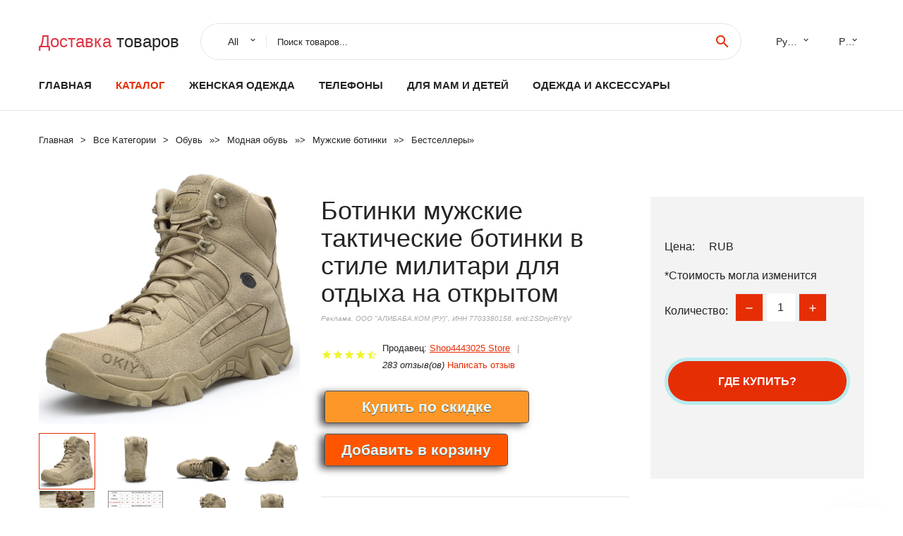

--- FILE ---
content_type: text/html; charset=utf-8
request_url: https://aliexmall.ru/gid_4588832951151480.html
body_size: 12779
content:
  
<!DOCTYPE html>
<html lang="ru">
  <head>
    <title>Ботинки мужские тактические ботинки в стиле милитари для отдыха на открытом</title>
    <meta name="description" content="Название брендаYRRFUOTНомер моделиMen&#x27;s work shoesВозрастная категорияВзрослыеТип товараСапоги и ботинкиТип рисункаСплошнойПокройСоответствует размеру, берите свой обычный размерСезонВесна / осеньМодные элементыВ">
    <meta name="keywords" content="заказать, цена, отзывы, купить, Ботинки,мужские,тактические,ботинки,в,стиле,милитари,для,отдыха,на,открытом, алиэкспресс, фото"/>
    <link rel="canonical" href="//aliexmall.ru/gid_4588832951151480.html"/>
    <meta property="og:url" content="//aliexmall.ru/gid_4588832951151480.html" />
    <meta property="og:title" content="Ботинки мужские тактические ботинки в стиле милитари для отдыха на открытом" />
    <meta property="og:description" content="Название брендаYRRFUOTНомер моделиMen&#x27;s work shoesВозрастная категорияВзрослыеТип товараСапоги и ботинкиТип рисункаСплошнойПокройСоответствует размеру, берите свой обычный размерСезонВесна / осеньМодные элементыВ" />
    <meta property="og:image" content="//ae04.alicdn.com/kf/HTB1p1DiXsfrK1Rjy1Xdq6yemFXad.jpg" />
    <meta charset="utf-8">
    <meta name="viewport" content="width=device-width, height=device-height, initial-scale=1.0">
    <meta http-equiv="X-UA-Compatible" content="IE=edge">
    <link rel="icon" href="/favicon.ico" type="image/x-icon">
    <link rel="dns-prefetch" href="https://1lc.ru/"/>
    <link rel="preload" href="https://aliexshop.ru/alistyle/fonts/materialdesignicons-webfont.woff2?v=1.4.57" as="font" type="font/woff2" crossorigin>
    <link rel="preload" href="https://aliexshop.ru/alistyle/fonts/MaterialIcons-Regular.woff2" as="font" type="font/woff2" crossorigin>
    <link rel="preload" href="https://aliexshop.ru/alistyle/fonts/fontawesome-webfont.woff2?v=4.7.0" as="font" type="font/woff2" crossorigin>
    <link rel="stylesheet" href="https://aliexshop.ru/alistyle/css/bootstrap.css">
    <link rel="stylesheet" href="https://aliexshop.ru/alistyle/css/style.css">
    <link rel="stylesheet" href="https://aliexshop.ru/alistyle/css/fonts.css">
    <link type="text/css" rel="stylesheet" href="https://aliexshop.ru/shopurbano/css/button.css">
    <link rel="manifest" href="/manifest.json">
    <meta name="robots" content="noarchive"/>
    <meta name="msapplication-TileColor" content="#E62E04">
    <meta name="theme-color" content="#E62E04">
    <style>.ie-panel{display: none;background: #212121;padding: 10px 0;box-shadow: 3px 3px 5px 0 rgba(0,0,0,.3);clear: both;text-align:center;position: relative;z-index: 1;} html.ie-10 .ie-panel, html.lt-ie-10 .ie-panel {display: block;}</style>
    <meta name="google-play-app" content="app-id=com.searchgoods.lexnext">
    <meta name="referrer" content="strict-origin-when-cross-origin" />
    <script src="/startapp.js"></script> 
    </head>
<body>
  
 
    <!-- <div class="preloader"> 
         <div class="preloader-body"> 
        <div class="cssload-container">
          <div class="cssload-speeding-wheel"></div>
        </div>
       </div> 
     </div>-->
    <div class="aliexpress-page">
      <header class="section page-header">
        <!--RD Navbar-->
        <div class="rd-navbar-wrap">
          <nav class="rd-navbar rd-navbar-classic" data-layout="rd-navbar-fixed" data-sm-layout="rd-navbar-fixed" data-md-layout="rd-navbar-fixed" data-lg-layout="rd-navbar-fixed" data-xl-layout="rd-navbar-static" data-xxl-layout="rd-navbar-static" data-md-device-layout="rd-navbar-fixed" data-lg-device-layout="rd-navbar-fixed" data-xl-device-layout="rd-navbar-static" data-xxl-device-layout="rd-navbar-static" data-lg-stick-up-offset="84px" data-xl-stick-up-offset="84px" data-xxl-stick-up-offset="84px" data-lg-stick-up="true" data-xl-stick-up="true" data-xxl-stick-up="true">
            <div class="rd-navbar-collapse-toggle rd-navbar-fixed-element-1" data-rd-navbar-toggle=".rd-navbar-collapse"><span></span></div>
            <div class="rd-navbar-aside-outer">
              <div class="rd-navbar-aside">
                <!--RD Navbar Brand-->
                <div class="rd-navbar-brand">
             <strong style="color: #4d4d4d !important;">
	            <a class="h5" href="/"><span class="text-danger">Доставка </span><span>товаров</span></a>	          </strong>
                </div>
                <div class="rd-navbar-aside-box rd-navbar-collapse">
                  <!--RD Navbar Search-->
                   <div class="rd-navbar-search">
                    <form class="rd-search search-with-select" action="/" target="_blank" method="POST">
                      <select class="form-input" name="type" data-constraints="@Required">
                        <option>All</option>
                      </select>
                      <div class="form-wrap">
                        <label class="form-label" for="rd-navbar-search-form-input">Поиск товаров...</label>
                        <input class="rd-navbar-search-form-input form-input" id="rd-navbar-search-form-input" type="text" name="search-aliexpress">
                        <div class="rd-search-results-live" id="rd-search-results-live"></div>
                      </div>
                      <button class="rd-search-form-submit material-icons-search" type="submit"></button>
                    </form>
                  </div>
                  <ul class="rd-navbar-selects">
                    <li>
                      <select>
                        <option>Русский</option>
                        <option>English</option>
                        <option>Español</option>
                        <option>Français</option>
                      </select>
                    </li>
                    <li>
                      <select>
                        <option>Руб.</option>
                        <option>USD</option>
                        <option>EUR</option>
                      </select>
                    </li>
                  </ul>
                </div>
              </div>
            </div>
            <div class="rd-navbar-main-outer">
              <div class="rd-navbar-main">
                  <nav itemscope itemtype="http://www.schema.org/SiteNavigationElement">
                <div class="rd-navbar-nav-wrap">
                  <!--RD Navbar Brand-->
                  <div class="rd-navbar-brand">
                    <!--Brand--><strong style="color: #4d4d4d !important;">
	            <a class="h5" href="/"><span class="text-danger">Каталог </span><span>товаров</span></a>	          </strong>
                  </div>
                  <ul itemprop="about" itemscope="" itemtype="http://schema.org/ItemList" class="rd-navbar-nav">
                    <li  itemprop="name" class="rd-nav-item"><a class="rd-nav-link" href="/" itemprop="url">Главная</a>
                    </li>
 
                    <li  itemprop="name" class="rd-nav-item active"><a class="rd-nav-link" href="/all-wholesale-products.html" itemprop="url">Каталог</a>
                    </li>
                     <li itemprop="name" class="rd-nav-item"><a itemprop="url" class="rd-nav-link" href="/listgoods/202001900.html">Женская одежда</a><meta itemprop="name" content="Женская одежда" /></li>
       <li itemprop="name" class="rd-nav-item"><a itemprop="url" class="rd-nav-link" href="/listgoods/202000054.html">Телефоны</a><meta itemprop="name" content="Телефоны" /></li>
       <li itemprop="name" class="rd-nav-item"><a itemprop="url" class="rd-nav-link" href="/listgoods/202000215.html">Для мам и детей</a><meta itemprop="name" content="Для мам и детей" /></li>
       <li itemprop="name" class="rd-nav-item"><a itemprop="url" class="rd-nav-link" href="/listgoods/205780506.html">Одежда и аксессуары</a><meta itemprop="name" content="Одежда и аксессуары" /></li>                   </ul>
                </div>
                </nav>
                <!--RD Navbar Panel-->
                <div class="rd-navbar-panel">
                  <!--RD Navbar Toggle-->
                  <button class="rd-navbar-toggle" data-rd-navbar-toggle=".rd-navbar-nav-wrap"><span></span></button>

                </div>
              </div>
            </div>
          </nav>
        </div>
      </header>
      

<!-- Breadcrumbs-->
      <section class="breadcrumbs">
        <div class="container">
          <ul class="breadcrumbs-path" itemscope itemtype="http://schema.org/BreadcrumbList">
            <li itemprop="itemListElement" itemscope itemtype="http://schema.org/ListItem"><a itemprop="item" href="/"><span itemprop="name">Главная</span></a><meta itemprop="position" content="0" /></li>
            <li itemprop="itemListElement" itemscope itemtype="http://schema.org/ListItem"><a itemprop="item" href="/all-wholesale-products.html"><span itemprop="name">Все Kатегории</span></a><meta itemprop="position" content="1" /></li>
            <li itemprop="itemListElement" itemscope itemtype="http://schema.org/ListItem"><a href="/listgoods/202000037.html" title="Обувь" itemprop="item"><span itemprop="name">Обувь</span></a><meta itemprop="position" content="2"></li>  » <li itemprop="itemListElement" itemscope itemtype="http://schema.org/ListItem"><a href="/listgoods/202061860.html" title="Модная обувь" itemprop="item"><span itemprop="name">Модная обувь</span></a><meta itemprop="position" content="3"></li>  » <li itemprop="itemListElement" itemscope itemtype="http://schema.org/ListItem"><a href="/listgoods/201962034.html" title="Мужские ботинки" itemprop="item"><span itemprop="name">Мужские ботинки</span></a><meta itemprop="position" content="4"></li>  » <li itemprop="itemListElement" itemscope itemtype="http://schema.org/ListItem"><a href="/listgoods/201946056.html" title="Бестселлеры" itemprop="item"><span itemprop="name">Бестселлеры</span></a><meta itemprop="position" content="5"></li>  » 
          </ul>
        </div>
      </section>
  <!-- Single Product-->
      <section class="section product-single-section bg-default" itemscope itemtype="http://schema.org/Product">
        <div class="container">
          <div class="row row-30 align-items-xl-center">
            <div class="col-xl-4 col-lg-5 col-md-8" itemscope itemtype="http://schema.org/ImageObject"> 
              <!-- Slick Carousel-->
              <div class="slick-slider carousel-parent" data-loop="false" data-dots="false" data-swipe="true" data-items="1" data-child="#child-carousel" data-for="#child-carousel" >
                <div class="item"><a title="Ботинки мужские тактические ботинки в стиле милитари для отдыха на открытом" onclick="window.open('/image-zoom-32951151480')" target="_blank" rel="nofollow" class="ui-image-viewer-thumb-frame"><img itemprop="contentUrl" src="//ae04.alicdn.com/kf/HTB1p1DiXsfrK1Rjy1Xdq6yemFXad.jpg" alt="Ботинки мужские тактические ботинки в стиле милитари для отдыха на открытом" width="510" height="523"/></a>
                </div>
                <div class="item"><img src="//ae04.alicdn.com/kf/HTB1p1DiXsfrK1Rjy1Xdq6yemFXad.jpg" alt="Ботинки мужские тактические ботинки в стиле милитари для отдыха на открытом" width="510" height="523" itemprop="image"/></div><div class="item"><img src="//ae04.alicdn.com/kf/HTB1WM2hXtfvK1RjSspoq6zfNpXa9.jpg" alt="Ботинки мужские тактические ботинки в стиле милитари для отдыха на открытом" width="510" height="523" itemprop="image"/></div><div class="item"><img src="//ae04.alicdn.com/kf/HTB1ux_jXsnrK1RjSspkq6yuvXXaN.jpg" alt="Ботинки мужские тактические ботинки в стиле милитари для отдыха на открытом" width="510" height="523" itemprop="image"/></div><div class="item"><img src="//ae04.alicdn.com/kf/HTB1qGfhXEvrK1RjSspcq6zzSXXa6.jpg" alt="Ботинки мужские тактические ботинки в стиле милитари для отдыха на открытом" width="510" height="523" itemprop="image"/></div><div class="item"><img src="//ae04.alicdn.com/kf/HTB1Mx_jXsnrK1RjSspkq6yuvXXae.jpg" alt="Ботинки мужские тактические ботинки в стиле милитари для отдыха на открытом" width="510" height="523" itemprop="image"/></div><div class="item"><img src="//ae04.alicdn.com/kf/HTB11QYhXDHuK1RkSndVq6xVwpXa2.jpg" alt="Ботинки мужские тактические ботинки в стиле милитари для отдыха на открытом" width="510" height="523" itemprop="image"/></div><div class="item"><img src="//ae04.alicdn.com/kf/HTB1p1DiXsfrK1Rjy1Xdq6yemFXad.jpg" alt="Ботинки мужские тактические ботинки в стиле милитари для отдыха на открытом" width="510" height="523" itemprop="image"/></div><div class="item"><img src="//ae04.alicdn.com/kf/HTB1WM2hXtfvK1RjSspoq6zfNpXa9.jpg" alt="Ботинки мужские тактические ботинки в стиле милитари для отдыха на открытом" width="510" height="523" itemprop="image"/></div><div class="item"><img src="//ae04.alicdn.com/kf/HTB1ux_jXsnrK1RjSspkq6yuvXXaN.jpg" alt="Ботинки мужские тактические ботинки в стиле милитари для отдыха на открытом" width="510" height="523" itemprop="image"/></div><div class="item"><img src="//ae04.alicdn.com/kf/HTB1qGfhXEvrK1RjSspcq6zzSXXa6.jpg" alt="Ботинки мужские тактические ботинки в стиле милитари для отдыха на открытом" width="510" height="523" itemprop="image"/></div><div class="item"><img src="//ae04.alicdn.com/kf/HTB1Mx_jXsnrK1RjSspkq6yuvXXae.jpg" alt="Ботинки мужские тактические ботинки в стиле милитари для отдыха на открытом" width="510" height="523" itemprop="image"/></div><div class="item"><img src="//ae04.alicdn.com/kf/HTB11QYhXDHuK1RkSndVq6xVwpXa2.jpg" alt="Ботинки мужские тактические ботинки в стиле милитари для отдыха на открытом" width="510" height="523" itemprop="image"/></div>
             </div>
                
                <div class="slick-slider carousel-child" id="child-carousel" data-for=".carousel-parent" data-loop="false" data-dots="false" data-swipe="true" data-items="4" data-sm-items="4" data-md-items="4" data-lg-items="4" data-xl-items="4" data-xxl-items="4">
                <div class="item"><img src="//ae04.alicdn.com/kf/HTB1p1DiXsfrK1Rjy1Xdq6yemFXad.jpg" alt="Ботинки мужские тактические ботинки в стиле милитари для отдыха на открытом" width="510" height="523" itemprop="image"/></div><div class="item"><img src="//ae04.alicdn.com/kf/HTB1WM2hXtfvK1RjSspoq6zfNpXa9.jpg" alt="Ботинки мужские тактические ботинки в стиле милитари для отдыха на открытом" width="510" height="523" itemprop="image"/></div><div class="item"><img src="//ae04.alicdn.com/kf/HTB1ux_jXsnrK1RjSspkq6yuvXXaN.jpg" alt="Ботинки мужские тактические ботинки в стиле милитари для отдыха на открытом" width="510" height="523" itemprop="image"/></div><div class="item"><img src="//ae04.alicdn.com/kf/HTB1qGfhXEvrK1RjSspcq6zzSXXa6.jpg" alt="Ботинки мужские тактические ботинки в стиле милитари для отдыха на открытом" width="510" height="523" itemprop="image"/></div><div class="item"><img src="//ae04.alicdn.com/kf/HTB1Mx_jXsnrK1RjSspkq6yuvXXae.jpg" alt="Ботинки мужские тактические ботинки в стиле милитари для отдыха на открытом" width="510" height="523" itemprop="image"/></div><div class="item"><img src="//ae04.alicdn.com/kf/HTB11QYhXDHuK1RkSndVq6xVwpXa2.jpg" alt="Ботинки мужские тактические ботинки в стиле милитари для отдыха на открытом" width="510" height="523" itemprop="image"/></div><div class="item"><img src="//ae04.alicdn.com/kf/HTB1p1DiXsfrK1Rjy1Xdq6yemFXad.jpg" alt="Ботинки мужские тактические ботинки в стиле милитари для отдыха на открытом" width="510" height="523" itemprop="image"/></div><div class="item"><img src="//ae04.alicdn.com/kf/HTB1WM2hXtfvK1RjSspoq6zfNpXa9.jpg" alt="Ботинки мужские тактические ботинки в стиле милитари для отдыха на открытом" width="510" height="523" itemprop="image"/></div><div class="item"><img src="//ae04.alicdn.com/kf/HTB1ux_jXsnrK1RjSspkq6yuvXXaN.jpg" alt="Ботинки мужские тактические ботинки в стиле милитари для отдыха на открытом" width="510" height="523" itemprop="image"/></div><div class="item"><img src="//ae04.alicdn.com/kf/HTB1qGfhXEvrK1RjSspcq6zzSXXa6.jpg" alt="Ботинки мужские тактические ботинки в стиле милитари для отдыха на открытом" width="510" height="523" itemprop="image"/></div><div class="item"><img src="//ae04.alicdn.com/kf/HTB1Mx_jXsnrK1RjSspkq6yuvXXae.jpg" alt="Ботинки мужские тактические ботинки в стиле милитари для отдыха на открытом" width="510" height="523" itemprop="image"/></div><div class="item"><img src="//ae04.alicdn.com/kf/HTB11QYhXDHuK1RkSndVq6xVwpXa2.jpg" alt="Ботинки мужские тактические ботинки в стиле милитари для отдыха на открытом" width="510" height="523" itemprop="image"/></div>
                </div>    
            </div>
            <div class="col-xl-8 col-lg-7" itemprop="offers" itemscope itemtype="http://schema.org/Offer"> 
              <div class="row row-30"> 
                <div class="col-xl-7 col-lg-12 col-md-6"> 
                  <h1 itemprop="name" class="h4 product-single-title">Ботинки мужские тактические ботинки в стиле милитари для отдыха на открытом</h1>
                  <span class="erid"></span>
                  <div class="product-rating-wrap">
                    <ul class="product-rating">
                      <li>
                        <div class="icon product-rating-icon material-icons-star"></div>
                      </li>
                      <li>
                        <div class="icon product-rating-icon material-icons-star"></div>
                      </li>
                      <li>
                        <div class="icon product-rating-icon material-icons-star"></div>
                      </li>
                      <li>
                        <div class="icon product-rating-icon material-icons-star"></div>
                      </li>
                      <li>
                        <div class="icon product-rating-icon material-icons-star_half"></div>
                      </li>
                    </ul>
                    <ul class="product-rating-list">
                      <li>Продавец: <u><a href="/seller_store_Shop4443025+Store">Shop4443025 Store</a></u> </li>
                      <li><i>283 отзыв(ов)</i> <a href="#comm">Написать отзыв</a></li>
                    </ul>
                  </div>
  
                  <div class="product-single-size-wrap">
                  <span idx="32951151480" title="Купить"></span>
                  </div>
                  
                  <div class="product-single-share"> 
                    <hr />
                    <a class="new" href=""></a>
                    <br />
                    <div id="888"></div>
                    <script type="text/javascript" src="https://vk.com/js/api/openapi.js?162"></script>
                    <div id="vk_subscribe"></div>
                    <script type="text/javascript">
                    VK.Widgets.Subscribe("vk_subscribe", {soft: 1}, -129528158);
                    </script>
                    <p>Сохраните в закладки:</p> 
 
                    <ul class="product-single-share-list">
                     <div class="ya-share2" data-services="collections,vkontakte,facebook,odnoklassniki,moimir,twitter,whatsapp,skype,telegram" ></div>
                    </ul> </div>
                </div>
                <div class="col-xl-5 col-lg-12 col-md-6">
                  <div class="product-single-cart-box">
                    <div class="product-single-cart-pricing"><span>Цена:</span><span class="h4 product-single-cart-price" itemprop="price"></span><span itemprop="priceCurrency">RUB</span></div>
                    <div class="product-single-cart-saving"><span>*Стоимость могла изменится</span></div>
                    <div class="product-single-cart-quantity">
                      <p>Количество:</p>
                      <div class="stepper-modern">
                        <input type="number" data-zeros="true" value="1" min="1" max="100">
                      </div>
                    </div>
                    <span idv="32951151480" title="Заказать"></span>
                     
                   <ul class="product-single-cart-list">

                    </ul><br />
                     <a class="newuser" href=""></a>
                  </div>
                </div>
              </div>
            </div>
          </div>
          <script type="application/ld+json">
  [{"@context": "https://schema.org/",
  "@type": "Product",
  "name": "Ботинки мужские тактические ботинки в стиле милитари для отдыха на открытом",
  "image": "//ae04.alicdn.com/kf/HTB1p1DiXsfrK1Rjy1Xdq6yemFXad.jpg",
  "brand": "Shop4443025 Store",
    "offers": {
    "@type": "Offer",
    "availability": "https://schema.org/InStock",
    "priceCurrency": "RUB",
    "price": "",
    "url":"//aliexmall.ru/gid_4588832951151480.html"
  },
  "review":[  ]}
     ]
</script>
          <a class="review" href="#"></a>
           <!-- We Recommended-->
     <section class="section section-md bg-default">
        <div class="container">
          <div class="text-center">
            <p class="h4">Новое поступление</p>
          </div>
          <!-- Owl Carousel-->
          <div class="owl-carousel" data-items="1" data-sm-items="2" data-md-items="3" data-xl-items="5" data-xxl-items="6" data-margin="30" data-xxl-margin="40" data-mouse-drag="false" data-loop="false" data-autoplay="false" data-owl="{&quot;dots&quot;:true}">
          <article class="product-classic">
              <div class="product-classic-head">
                <a href="/gid_458881005001607449433.html"><figure class="product-classic-figure"><img class="lazy" data-src="//ae04.alicdn.com/kf/H26821146a16b4860bde8f5e7230a7295D.jpg" alt="Новинка 2021 неразрушаемая обувь Ryder сетчатая защитная мужские легкие кроссовки" width="174" height="199"/>
                </figure></a>
              </div>
              <div class="product-classic-body">
                <h4 style="font-size:1.1em;">Новинка 2021 неразрушаемая обувь Ryder сетчатая защитная мужские легкие кроссовки</h4>
                <div class="product-classic-pricing">
                  <div class="product-classic-price">2099.2</div>
                </div>
              </div>
            </article>
            <article class="product-classic">
              <div class="product-classic-head">
                <a href="/gid_458881005003261287648.html"><figure class="product-classic-figure"><img class="lazy" data-src="//ae04.alicdn.com/kf/H22dbc47d8a7948a18e40eef16206fe52k.jpg" alt="Теплые зимние мужские ботинки замшевые кожаные ботильоны прогулочные" width="174" height="199"/>
                </figure></a>
              </div>
              <div class="product-classic-body">
                <h4 style="font-size:1.1em;">Теплые зимние мужские ботинки замшевые кожаные ботильоны прогулочные</h4>
                <div class="product-classic-pricing">
                  <div class="product-classic-price">2282.4</div>
                </div>
              </div>
            </article>
            <article class="product-classic">
              <div class="product-classic-head">
                <a href="/gid_4588832991395253.html"><figure class="product-classic-figure"><img class="lazy" data-src="//ae04.alicdn.com/kf/HLB12FUwMwHqK1RjSZJnq6zNLpXai.jpg" alt="Легкие дышащие мужские защитные ботинки Рабочая обувь со стальным носком для" width="174" height="199"/>
                </figure></a>
              </div>
              <div class="product-classic-body">
                <h4 style="font-size:1.1em;">Легкие дышащие мужские защитные ботинки Рабочая обувь со стальным носком для</h4>
                <div class="product-classic-pricing">
                  <div class="product-classic-price">2313.6</div>
                </div>
              </div>
            </article>
            <article class="product-classic">
              <div class="product-classic-head">
                <a href="/gid_458881005003864420591.html"><figure class="product-classic-figure"><img class="lazy" data-src="//ae04.alicdn.com/kf/S85e06b1091a9410c96eebe12ed7af7a6E.jpg" alt="Мужские ковбойские ботинки на молнии черные ботильоны в западном стиле модель" width="174" height="199"/>
                </figure></a>
              </div>
              <div class="product-classic-body">
                <h4 style="font-size:1.1em;">Мужские ковбойские ботинки на молнии черные ботильоны в западном стиле модель</h4>
                <div class="product-classic-pricing">
                  <div class="product-classic-price"></div>
                </div>
              </div>
            </article>
            <article class="product-classic">
              <div class="product-classic-head">
                <a href="/gid_4588833055676555.html"><figure class="product-classic-figure"><img class="lazy" data-src="//ae04.alicdn.com/kf/H3fb9a1363da44c3db03703fa93043828u.jpg" alt="Мужские Нескользящие ботинки с нескользящей подошвой из говяжьих сухожилий -" width="174" height="199"/>
                </figure></a>
              </div>
              <div class="product-classic-body">
                <h4 style="font-size:1.1em;">Мужские Нескользящие ботинки с нескользящей подошвой из говяжьих сухожилий -</h4>
                <div class="product-classic-pricing">
                  <div class="product-classic-price"></div>
                </div>
              </div>
            </article>
            <article class="product-classic">
              <div class="product-classic-head">
                <a href="/gid_458881005002958344371.html"><figure class="product-classic-figure"><img class="lazy" data-src="//ae04.alicdn.com/kf/Hea942a58d201499e8d820a9b4808e429D.jpg" alt="Светильник кие дышащие мужские защитные ботинки со стальным носком рабочие" width="174" height="199"/>
                </figure></a>
              </div>
              <div class="product-classic-body">
                <h4 style="font-size:1.1em;">Светильник кие дышащие мужские защитные ботинки со стальным носком рабочие</h4>
                <div class="product-classic-pricing">
                  <div class="product-classic-price"></div>
                </div>
              </div>
            </article>
            <article class="product-classic">
              <div class="product-classic-head">
                <a href="/gid_458881005003198984237.html"><figure class="product-classic-figure"><img class="lazy" data-src="//ae04.alicdn.com/kf/H8f004163ab8240bb88192c4a2d429998G.jpg" alt="Брендовые Дизайнерские мужские ботинки мотоциклетные для вечерние черная обувь" width="174" height="199"/>
                </figure></a>
              </div>
              <div class="product-classic-body">
                <h4 style="font-size:1.1em;">Брендовые Дизайнерские мужские ботинки мотоциклетные для вечерние черная обувь</h4>
                <div class="product-classic-pricing">
                  <div class="product-classic-price"></div>
                </div>
              </div>
            </article>
            <article class="product-classic">
              <div class="product-classic-head">
                <a href="/gid_458881005003556216028.html"><figure class="product-classic-figure"><img class="lazy" data-src="//ae04.alicdn.com/kf/Hf17f939202a347a38575e05f4d774c0bR.jpg" alt="Мужские зимние ботинки на нескользящей подошве черные плюшевые кроссовки размер" width="174" height="199"/>
                </figure></a>
              </div>
              <div class="product-classic-body">
                <h4 style="font-size:1.1em;">Мужские зимние ботинки на нескользящей подошве черные плюшевые кроссовки размер</h4>
                <div class="product-classic-pricing">
                  <div class="product-classic-price">2339.79</div>
                </div>
              </div>
            </article>
            </div>
        </div>
      </section>
       <div class="product-single-overview">
            <p class="h4">Характеристики</p>
            <div itemprop="name"><h3>Ботинки мужские тактические ботинки в стиле милитари для отдыха на открытом</h3></div>

  <h4>История изменения цены</h4><p>*Текущая стоимость  уже могла изменится. Что бы узнать актуальную цену и проверить наличие товара, нажмите "Добавить в корзину"</p>
<script src="https://lyvi.ru/js/highcharts.js"></script>
<!--<script src="https://lyvi.ru/js/highcharts-3d.js"></script>-->
<script src="https://lyvi.ru/js/exporting.js"></script>

<div id="container" class="chart_wrap"></div>

<script type="text/javascript">
// Set up the chart
var chart = new Highcharts.Chart({
    chart: {
        renderTo: 'container',
        type: 'column',
        options3d: {
            enabled: true,
            alpha: 15,
            beta: 15,
            depth: 50,
            viewDistance: 25
        }
    },
    title: {
        text: 'История изменения цен'
    },
    subtitle: {
        text: '*по данным из открытых источников'
    },
    plotOptions: {
        column: {
            depth: 50
        }
    },
    series: [{
        data: [0,0,0,0,0,0,0,0,0,]
    }]
});

function showValues() {
    $('#alpha-value').html(chart.options.chart.options3d.alpha);
    $('#beta-value').html(chart.options.chart.options3d.beta);
    $('#depth-value').html(chart.options.chart.options3d.depth);
}

// Activate the sliders
$('#sliders input').on('input change', function () {
    chart.options.chart.options3d[this.id] = parseFloat(this.value);
    showValues();
    chart.redraw(false);
});

showValues();
</script><div class="table-custom-responsive">
            <table class="table-custom table-custom-striped table-custom-primary">
               <thead>
                <tr>
                  <th>Месяц</th>
                  <th>Минимальная цена</th>
                  <th>Макс. стоимость</th>
                  <th>Цена</th>
                </tr>
              </thead>
                    <tbody><tr>
                   <td>Dec-28-2025</td>
                   <td>0.38 руб.</td>
                   <td>0.22 руб.</td>
                   <td>0 руб.</td>
                   </tr>
                   <tr>
                   <td>Nov-28-2025</td>
                   <td>0.64 руб.</td>
                   <td>0.99 руб.</td>
                   <td>0 руб.</td>
                   </tr>
                   <tr>
                   <td>Oct-28-2025</td>
                   <td>0.83 руб.</td>
                   <td>0.47 руб.</td>
                   <td>0 руб.</td>
                   </tr>
                   <tr>
                   <td>Sep-28-2025</td>
                   <td>0.59 руб.</td>
                   <td>0.98 руб.</td>
                   <td>0 руб.</td>
                   </tr>
                   <tr>
                   <td>Aug-28-2025</td>
                   <td>0.87 руб.</td>
                   <td>0.84 руб.</td>
                   <td>0 руб.</td>
                   </tr>
                   <tr>
                   <td>Jul-28-2025</td>
                   <td>0.25 руб.</td>
                   <td>0.16 руб.</td>
                   <td>0 руб.</td>
                   </tr>
                   <tr>
                   <td>Jun-28-2025</td>
                   <td>0.18 руб.</td>
                   <td>0.43 руб.</td>
                   <td>0 руб.</td>
                   </tr>
                   <tr>
                   <td>May-28-2025</td>
                   <td>0.73 руб.</td>
                   <td>0.3 руб.</td>
                   <td>0 руб.</td>
                   </tr>
                   <tr>
                   <td>Apr-28-2025</td>
                   <td>0.96 руб.</td>
                   <td>0.62 руб.</td>
                   <td>0 руб.</td>
                   </tr>
                    </tbody>
 </table>
</div>
  
               <p class="h5">Описание товара</p>
               
              <div itemprop="description"><center><p><img src="https://ae04.alicdn.com/kf/HTB1p1DiXsfrK1Rjy1Xdq6yemFXad.jpg" alt="Ботинки мужские тактические ботинки в стиле милитари для отдыха на открытом"/><img src="https://ae04.alicdn.com/kf/HTB1WM2hXtfvK1RjSspoq6zfNpXa9.jpg" alt="Ботинки мужские тактические ботинки в стиле милитари для отдыха на открытом"/><img src="https://ae04.alicdn.com/kf/HTB1ux_jXsnrK1RjSspkq6yuvXXaN.jpg" alt="Ботинки мужские тактические ботинки в стиле милитари для отдыха на открытом"/><img src="https://ae04.alicdn.com/kf/HTB1qGfhXEvrK1RjSspcq6zzSXXa6.jpg" alt="Ботинки мужские тактические ботинки в стиле милитари для отдыха на открытом"/><img src="https://ae04.alicdn.com/kf/HTB1Mx_jXsnrK1RjSspkq6yuvXXae.jpg" alt="Ботинки мужские тактические ботинки в стиле милитари для отдыха на открытом"/><img src="https://ae04.alicdn.com/kf/HTB11QYhXDHuK1RkSndVq6xVwpXa2.jpg" alt="Ботинки мужские тактические ботинки в стиле милитари для отдыха на открытом"/><img src="https://ae04.alicdn.com/kf/HTB1p1DiXsfrK1Rjy1Xdq6yemFXad.jpg" alt="Ботинки мужские тактические ботинки в стиле милитари для отдыха на открытом"/><img src="https://ae04.alicdn.com/kf/HTB1WM2hXtfvK1RjSspoq6zfNpXa9.jpg" alt="Ботинки мужские тактические ботинки в стиле милитари для отдыха на открытом"/><img src="https://ae04.alicdn.com/kf/HTB1ux_jXsnrK1RjSspkq6yuvXXaN.jpg" alt="Ботинки мужские тактические ботинки в стиле милитари для отдыха на открытом"/><img src="https://ae04.alicdn.com/kf/HTB1qGfhXEvrK1RjSspcq6zzSXXa6.jpg" alt="Ботинки мужские тактические ботинки в стиле милитари для отдыха на открытом"/><img src="https://ae04.alicdn.com/kf/HTB1Mx_jXsnrK1RjSspkq6yuvXXae.jpg" alt="Ботинки мужские тактические ботинки в стиле милитари для отдыха на открытом"/><img src="https://ae04.alicdn.com/kf/HTB11QYhXDHuK1RkSndVq6xVwpXa2.jpg" alt="Ботинки мужские тактические ботинки в стиле милитари для отдыха на открытом"/></center> <hr /><p><span class="snow-ali-kit_Typography__base__1shggo snow-ali-kit_Typography-Primary__base__1xop0e snow-ali-kit_Typography__sizeTextM__1shggo SnowProductCharacteristics_SnowProductCharacteristicsItem__title__1w7g4">Название бренда</span><span class="snow-ali-kit_Typography__base__1shggo snow-ali-kit_Typography-Primary__base__1xop0e snow-ali-kit_Typography__sizeTextM__1shggo SnowProductCharacteristics_SnowProductCharacteristicsItem__value__1w7g4">YRRFUOT</span><span class="snow-ali-kit_Typography__base__1shggo snow-ali-kit_Typography-Primary__base__1xop0e snow-ali-kit_Typography__sizeTextM__1shggo SnowProductCharacteristics_SnowProductCharacteristicsItem__title__1w7g4">Номер модели</span><span class="snow-ali-kit_Typography__base__1shggo snow-ali-kit_Typography-Primary__base__1xop0e snow-ali-kit_Typography__sizeTextM__1shggo SnowProductCharacteristics_SnowProductCharacteristicsItem__value__1w7g4">Men&#x27;s work shoes</span><span class="snow-ali-kit_Typography__base__1shggo snow-ali-kit_Typography-Primary__base__1xop0e snow-ali-kit_Typography__sizeTextM__1shggo SnowProductCharacteristics_SnowProductCharacteristicsItem__title__1w7g4">Возрастная категория</span><span class="snow-ali-kit_Typography__base__1shggo snow-ali-kit_Typography-Primary__base__1xop0e snow-ali-kit_Typography__sizeTextM__1shggo SnowProductCharacteristics_SnowProductCharacteristicsItem__value__1w7g4">Взрослые</span><span class="snow-ali-kit_Typography__base__1shggo snow-ali-kit_Typography-Primary__base__1xop0e snow-ali-kit_Typography__sizeTextM__1shggo SnowProductCharacteristics_SnowProductCharacteristicsItem__title__1w7g4">Тип товара</span><span class="snow-ali-kit_Typography__base__1shggo snow-ali-kit_Typography-Primary__base__1xop0e snow-ali-kit_Typography__sizeTextM__1shggo SnowProductCharacteristics_SnowProductCharacteristicsItem__value__1w7g4">Сапоги и ботинки</span><span class="snow-ali-kit_Typography__base__1shggo snow-ali-kit_Typography-Primary__base__1xop0e snow-ali-kit_Typography__sizeTextM__1shggo SnowProductCharacteristics_SnowProductCharacteristicsItem__title__1w7g4">Тип рисунка</span><span class="snow-ali-kit_Typography__base__1shggo snow-ali-kit_Typography-Primary__base__1xop0e snow-ali-kit_Typography__sizeTextM__1shggo SnowProductCharacteristics_SnowProductCharacteristicsItem__value__1w7g4">Сплошной</span><span class="snow-ali-kit_Typography__base__1shggo snow-ali-kit_Typography-Primary__base__1xop0e snow-ali-kit_Typography__sizeTextM__1shggo SnowProductCharacteristics_SnowProductCharacteristicsItem__title__1w7g4">Покрой</span><span class="snow-ali-kit_Typography__base__1shggo snow-ali-kit_Typography-Primary__base__1xop0e snow-ali-kit_Typography__sizeTextM__1shggo SnowProductCharacteristics_SnowProductCharacteristicsItem__value__1w7g4">Соответствует размеру, берите свой обычный размер</span><span class="snow-ali-kit_Typography__base__1shggo snow-ali-kit_Typography-Primary__base__1xop0e snow-ali-kit_Typography__sizeTextM__1shggo SnowProductCharacteristics_SnowProductCharacteristicsItem__title__1w7g4">Сезон</span><span class="snow-ali-kit_Typography__base__1shggo snow-ali-kit_Typography-Primary__base__1xop0e snow-ali-kit_Typography__sizeTextM__1shggo SnowProductCharacteristics_SnowProductCharacteristicsItem__value__1w7g4">Весна / осень</span><span class="snow-ali-kit_Typography__base__1shggo snow-ali-kit_Typography-Primary__base__1xop0e snow-ali-kit_Typography__sizeTextM__1shggo SnowProductCharacteristics_SnowProductCharacteristicsItem__title__1w7g4">Модные элементы</span><span class="snow-ali-kit_Typography__base__1shggo snow-ali-kit_Typography-Primary__base__1xop0e snow-ali-kit_Typography__sizeTextM__1shggo SnowProductCharacteristics_SnowProductCharacteristicsItem__value__1w7g4">В римском стиле</span><span class="snow-ali-kit_Typography__base__1shggo snow-ali-kit_Typography-Primary__base__1xop0e snow-ali-kit_Typography__sizeTextM__1shggo SnowProductCharacteristics_SnowProductCharacteristicsItem__title__1w7g4">Материал верха</span><span class="snow-ali-kit_Typography__base__1shggo snow-ali-kit_Typography-Primary__base__1xop0e snow-ali-kit_Typography__sizeTextM__1shggo SnowProductCharacteristics_SnowProductCharacteristicsItem__value__1w7g4">Замша из коровьей кожи</span><span class="snow-ali-kit_Typography__base__1shggo snow-ali-kit_Typography-Primary__base__1xop0e snow-ali-kit_Typography__sizeTextM__1shggo SnowProductCharacteristics_SnowProductCharacteristicsItem__title__1w7g4">Материал стельки</span><span class="snow-ali-kit_Typography__base__1shggo snow-ali-kit_Typography-Primary__base__1xop0e snow-ali-kit_Typography__sizeTextM__1shggo SnowProductCharacteristics_SnowProductCharacteristicsItem__value__1w7g4">Латекс</span><span class="snow-ali-kit_Typography__base__1shggo snow-ali-kit_Typography-Primary__base__1xop0e snow-ali-kit_Typography__sizeTextM__1shggo SnowProductCharacteristics_SnowProductCharacteristicsItem__title__1w7g4">Тип застежки</span><span class="snow-ali-kit_Typography__base__1shggo snow-ali-kit_Typography-Primary__base__1xop0e snow-ali-kit_Typography__sizeTextM__1shggo SnowProductCharacteristics_SnowProductCharacteristicsItem__value__1w7g4">Кружево-up</span><span class="snow-ali-kit_Typography__base__1shggo snow-ali-kit_Typography-Primary__base__1xop0e snow-ali-kit_Typography__sizeTextM__1shggo SnowProductCharacteristics_SnowProductCharacteristicsItem__title__1w7g4">Форма носка</span><span class="snow-ali-kit_Typography__base__1shggo snow-ali-kit_Typography-Primary__base__1xop0e snow-ali-kit_Typography__sizeTextM__1shggo SnowProductCharacteristics_SnowProductCharacteristicsItem__value__1w7g4">Круглый носок</span><span class="snow-ali-kit_Typography__base__1shggo snow-ali-kit_Typography-Primary__base__1xop0e snow-ali-kit_Typography__sizeTextM__1shggo SnowProductCharacteristics_SnowProductCharacteristicsItem__title__1w7g4">Материал подошвы</span><span class="snow-ali-kit_Typography__base__1shggo snow-ali-kit_Typography-Primary__base__1xop0e snow-ali-kit_Typography__sizeTextM__1shggo SnowProductCharacteristics_SnowProductCharacteristicsItem__value__1w7g4">Резина</span><span class="snow-ali-kit_Typography__base__1shggo snow-ali-kit_Typography-Primary__base__1xop0e snow-ali-kit_Typography__sizeTextM__1shggo SnowProductCharacteristics_SnowProductCharacteristicsItem__title__1w7g4">Высота ботинка</span><span class="snow-ali-kit_Typography__base__1shggo snow-ali-kit_Typography-Primary__base__1xop0e snow-ali-kit_Typography__sizeTextM__1shggo SnowProductCharacteristics_SnowProductCharacteristicsItem__value__1w7g4">Щиколотка</span><span class="snow-ali-kit_Typography__base__1shggo snow-ali-kit_Typography-Primary__base__1xop0e snow-ali-kit_Typography__sizeTextM__1shggo SnowProductCharacteristics_SnowProductCharacteristicsItem__title__1w7g4">Тип ботинок</span><span class="snow-ali-kit_Typography__base__1shggo snow-ali-kit_Typography-Primary__base__1xop0e snow-ali-kit_Typography__sizeTextM__1shggo SnowProductCharacteristics_SnowProductCharacteristicsItem__value__1w7g4">Пустынные ботинки</span><span class="snow-ali-kit_Typography__base__1shggo snow-ali-kit_Typography-Primary__base__1xop0e snow-ali-kit_Typography__sizeTextM__1shggo SnowProductCharacteristics_SnowProductCharacteristicsItem__title__1w7g4">Материал подкладки</span><span class="snow-ali-kit_Typography__base__1shggo snow-ali-kit_Typography-Primary__base__1xop0e snow-ali-kit_Typography__sizeTextM__1shggo SnowProductCharacteristics_SnowProductCharacteristicsItem__value__1w7g4">Текстиль</span><span class="snow-ali-kit_Typography__base__1shggo snow-ali-kit_Typography-Primary__base__1xop0e snow-ali-kit_Typography__sizeTextM__1shggo SnowProductCharacteristics_SnowProductCharacteristicsItem__title__1w7g4">Высота каблука</span><span class="snow-ali-kit_Typography__base__1shggo snow-ali-kit_Typography-Primary__base__1xop0e snow-ali-kit_Typography__sizeTextM__1shggo SnowProductCharacteristics_SnowProductCharacteristicsItem__value__1w7g4">Плоский (≤1 см)</span><span class="snow-ali-kit_Typography__base__1shggo snow-ali-kit_Typography-Primary__base__1xop0e snow-ali-kit_Typography__sizeTextM__1shggo SnowProductCharacteristics_SnowProductCharacteristicsItem__title__1w7g4">Ручная работа</span><span class="snow-ali-kit_Typography__base__1shggo snow-ali-kit_Typography-Primary__base__1xop0e snow-ali-kit_Typography__sizeTextM__1shggo SnowProductCharacteristics_SnowProductCharacteristicsItem__value__1w7g4">Да</span><span class="snow-ali-kit_Typography__base__1shggo snow-ali-kit_Typography-Primary__base__1xop0e snow-ali-kit_Typography__sizeTextM__1shggo SnowProductCharacteristics_SnowProductCharacteristicsItem__title__1w7g4">Материал Вала</span><span class="snow-ali-kit_Typography__base__1shggo snow-ali-kit_Typography-Primary__base__1xop0e snow-ali-kit_Typography__sizeTextM__1shggo SnowProductCharacteristics_SnowProductCharacteristicsItem__value__1w7g4">Канвасная лента</span><span class="snow-ali-kit_Typography__base__1shggo snow-ali-kit_Typography-Primary__base__1xop0e snow-ali-kit_Typography__sizeTextM__1shggo SnowProductCharacteristics_SnowProductCharacteristicsItem__title__1w7g4">Единица измерения</span><span class="snow-ali-kit_Typography__base__1shggo snow-ali-kit_Typography-Primary__base__1xop0e snow-ali-kit_Typography__sizeTextM__1shggo SnowProductCharacteristics_SnowProductCharacteristicsItem__value__1w7g4">100000015</span><span class="snow-ali-kit_Typography__base__1shggo snow-ali-kit_Typography-Primary__base__1xop0e snow-ali-kit_Typography__sizeTextM__1shggo SnowProductCharacteristics_SnowProductCharacteristicsItem__title__1w7g4">Метод продаж</span><span class="snow-ali-kit_Typography__base__1shggo snow-ali-kit_Typography-Primary__base__1xop0e snow-ali-kit_Typography__sizeTextM__1shggo SnowProductCharacteristics_SnowProductCharacteristicsItem__value__1w7g4">sell_by_piece</span><span class="snow-ali-kit_Typography__base__1shggo snow-ali-kit_Typography-Primary__base__1xop0e snow-ali-kit_Typography__sizeTextM__1shggo SnowProductCharacteristics_SnowProductCharacteristicsItem__title__1w7g4">Количество</span><span class="snow-ali-kit_Typography__base__1shggo snow-ali-kit_Typography-Primary__base__1xop0e snow-ali-kit_Typography__sizeTextM__1shggo SnowProductCharacteristics_SnowProductCharacteristicsItem__value__1w7g4">1</span><span class="snow-ali-kit_Typography__base__1shggo snow-ali-kit_Typography-Primary__base__1xop0e snow-ali-kit_Typography__sizeTextM__1shggo SnowProductCharacteristics_SnowProductCharacteristicsItem__title__1w7g4">Вес в упаковке</span><span class="snow-ali-kit_Typography__base__1shggo snow-ali-kit_Typography-Primary__base__1xop0e snow-ali-kit_Typography__sizeTextM__1shggo SnowProductCharacteristics_SnowProductCharacteristicsItem__value__1w7g4">1.300</span><span class="snow-ali-kit_Typography__base__1shggo snow-ali-kit_Typography-Primary__base__1xop0e snow-ali-kit_Typography__sizeTextM__1shggo SnowProductCharacteristics_SnowProductCharacteristicsItem__title__1w7g4">Размер в упаковке, Длина, см</span><span class="snow-ali-kit_Typography__base__1shggo snow-ali-kit_Typography-Primary__base__1xop0e snow-ali-kit_Typography__sizeTextM__1shggo SnowProductCharacteristics_SnowProductCharacteristicsItem__value__1w7g4">30</span><span class="snow-ali-kit_Typography__base__1shggo snow-ali-kit_Typography-Primary__base__1xop0e snow-ali-kit_Typography__sizeTextM__1shggo SnowProductCharacteristics_SnowProductCharacteristicsItem__title__1w7g4">Размер в упаковке, Ширина, см</span><span class="snow-ali-kit_Typography__base__1shggo snow-ali-kit_Typography-Primary__base__1xop0e snow-ali-kit_Typography__sizeTextM__1shggo SnowProductCharacteristics_SnowProductCharacteristicsItem__value__1w7g4">20</span><span class="snow-ali-kit_Typography__base__1shggo snow-ali-kit_Typography-Primary__base__1xop0e snow-ali-kit_Typography__sizeTextM__1shggo SnowProductCharacteristics_SnowProductCharacteristicsItem__title__1w7g4">Размер в упаковке, Высота, см</span><span class="snow-ali-kit_Typography__base__1shggo snow-ali-kit_Typography-Primary__base__1xop0e snow-ali-kit_Typography__sizeTextM__1shggo SnowProductCharacteristics_SnowProductCharacteristicsItem__value__1w7g4">10</span><span class="snow-ali-kit_Typography__base__1shggo snow-ali-kit_Typography-Primary__base__1xop0e snow-ali-kit_Typography__sizeTextM__1shggo SnowProductCharacteristics_SnowProductCharacteristicsItem__title__1w7g4">Men&#x27;s work shoes Color</span><span class="snow-ali-kit_Typography__base__1shggo snow-ali-kit_Typography-Primary__base__1xop0e snow-ali-kit_Typography__sizeTextM__1shggo SnowProductCharacteristics_SnowProductCharacteristicsItem__value__1w7g4">Black,Blue,Gray,Red,White</span><span class="snow-ali-kit_Typography__base__1shggo snow-ali-kit_Typography-Primary__base__1xop0e snow-ali-kit_Typography__sizeTextM__1shggo SnowProductCharacteristics_SnowProductCharacteristicsItem__title__1w7g4">Men&#x27;s work shoes Size</span><span class="snow-ali-kit_Typography__base__1shggo snow-ali-kit_Typography-Primary__base__1xop0e snow-ali-kit_Typography__sizeTextM__1shggo SnowProductCharacteristics_SnowProductCharacteristicsItem__value__1w7g4">7,7.5,8,8.5,9,9.5,10,10.5,11,11.5</span><span class="snow-ali-kit_Typography__base__1shggo snow-ali-kit_Typography-Primary__base__1xop0e snow-ali-kit_Typography__sizeTextM__1shggo SnowProductCharacteristics_SnowProductCharacteristicsItem__title__1w7g4">Men&#x27;s work shoes Season</span><span class="snow-ali-kit_Typography__base__1shggo snow-ali-kit_Typography-Primary__base__1xop0e snow-ali-kit_Typography__sizeTextM__1shggo SnowProductCharacteristics_SnowProductCharacteristicsItem__value__1w7g4">Spring/Autumn/Summer</span><span class="snow-ali-kit_Typography__base__1shggo snow-ali-kit_Typography-Primary__base__1xop0e snow-ali-kit_Typography__sizeTextM__1shggo SnowProductCharacteristics_SnowProductCharacteristicsItem__title__1w7g4">Men&#x27;s work shoes 01</span><span class="snow-ali-kit_Typography__base__1shggo snow-ali-kit_Typography-Primary__base__1xop0e snow-ali-kit_Typography__sizeTextM__1shggo SnowProductCharacteristics_SnowProductCharacteristicsItem__value__1w7g4">Camouflage Letter Shoes</span><span class="snow-ali-kit_Typography__base__1shggo snow-ali-kit_Typography-Primary__base__1xop0e snow-ali-kit_Typography__sizeTextM__1shggo SnowProductCharacteristics_SnowProductCharacteristicsItem__title__1w7g4">Men&#x27;s work shoes 02</span><span class="snow-ali-kit_Typography__base__1shggo snow-ali-kit_Typography-Primary__base__1xop0e snow-ali-kit_Typography__sizeTextM__1shggo SnowProductCharacteristics_SnowProductCharacteristicsItem__value__1w7g4">Men Trainers;Trainers For Men</span><span class="snow-ali-kit_Typography__base__1shggo snow-ali-kit_Typography-Primary__base__1xop0e snow-ali-kit_Typography__sizeTextM__1shggo SnowProductCharacteristics_SnowProductCharacteristicsItem__title__1w7g4">Men&#x27;s work shoes 03</span><span class="snow-ali-kit_Typography__base__1shggo snow-ali-kit_Typography-Primary__base__1xop0e snow-ali-kit_Typography__sizeTextM__1shggo SnowProductCharacteristics_SnowProductCharacteristicsItem__value__1w7g4">Mens Casual Shoes;Men Casual Shoes</span><span class="snow-ali-kit_Typography__base__1shggo snow-ali-kit_Typography-Primary__base__1xop0e snow-ali-kit_Typography__sizeTextM__1shggo SnowProductCharacteristics_SnowProductCharacteristicsItem__title__1w7g4">Men&#x27;s work shoes 04</span><span class="snow-ali-kit_Typography__base__1shggo snow-ali-kit_Typography-Primary__base__1xop0e snow-ali-kit_Typography__sizeTextM__1shggo SnowProductCharacteristics_SnowProductCharacteristicsItem__value__1w7g4">Outdoor Shoes;Breathable Shoes</span><span class="snow-ali-kit_Typography__base__1shggo snow-ali-kit_Typography-Primary__base__1xop0e snow-ali-kit_Typography__sizeTextM__1shggo SnowProductCharacteristics_SnowProductCharacteristicsItem__title__1w7g4">Men&#x27;s work shoes 05</span><span class="snow-ali-kit_Typography__base__1shggo snow-ali-kit_Typography-Primary__base__1xop0e snow-ali-kit_Typography__sizeTextM__1shggo SnowProductCharacteristics_SnowProductCharacteristicsItem__value__1w7g4">Tenis Masculino Adulto;Zapatos Hombre Sapatos</span><span class="snow-ali-kit_Typography__base__1shggo snow-ali-kit_Typography-Primary__base__1xop0e snow-ali-kit_Typography__sizeTextM__1shggo SnowProductCharacteristics_SnowProductCharacteristicsItem__title__1w7g4">Men&#x27;s work shoes 06</span><span class="snow-ali-kit_Typography__base__1shggo snow-ali-kit_Typography-Primary__base__1xop0e snow-ali-kit_Typography__sizeTextM__1shggo SnowProductCharacteristics_SnowProductCharacteristicsItem__value__1w7g4">Sneakers Men;Zapatillas;Krasovki</span><span class="snow-ali-kit_Typography__base__1shggo snow-ali-kit_Typography-Primary__base__1xop0e snow-ali-kit_Typography__sizeTextM__1shggo SnowProductCharacteristics_SnowProductCharacteristicsItem__title__1w7g4">Men&#x27;s work shoes 07</span><span class="snow-ali-kit_Typography__base__1shggo snow-ali-kit_Typography-Primary__base__1xop0e snow-ali-kit_Typography__sizeTextM__1shggo SnowProductCharacteristics_SnowProductCharacteristicsItem__value__1w7g4">Chaussure Blanche Homme</span><p class="snow-ali-kit_Typography__base__1shggo snow-ali-kit_Typography__base__1shggo snow-ali-kit_Typography__sizeTextM__1shggo HazeProductDelivery_HazeProductDelivery__typographyM__1y5in">Недоступно в<!-- --> <a class="snow-ali-kit_Typography__link__1shggo snow-ali-kit_Typography__link__1shggo snow-ali-kit_Typography__underline__1shggo snow-ali-kit_Typography__sizeTextM__1shggo HazeProductDelivery_HazeProductDelivery__deliveryTo__1y5in HazeProductDelivery_HazeProductDelivery__typographyM__1y5in">Россия</a></p><h2 class="snow-ali-kit_Typography__base__1shggo snow-ali-kit_Typography-Primary__base__1xop0e snow-ali-kit_Typography__strong__1shggo snow-ali-kit_Typography__sizeHeadingL__1shggo SnowProductContent_SnowProductContent__heading__1dttw">Описание</h2><p style="text-align: left;margin: 0;">

</p>
<p style="text-align: left;">
<span style="color: #e74c3c;"><span style="font-size: 20.0px;">Уважаемый покупатель,</span></span>
</p>
<p style="text-align: left;">
<span style="color: #e74c3c;"><span style="font-size: 20.0px;">Если вы считаете, что стоимость доставки слишком высока, пожалуйста, не сомневайтесь в качестве нашей обуви. Качество нашей обуви действительно хорошее. Мы просто добавляем стоимость изготовления обуви к стоимости доставки, так что это показывает, что обувь дешевая, но стоимость перевозки дорогая. На самом деле, обувь дороже, чем стоимость перевозки.</span></span>
</p>
<p style="text-align: left;">
<span style="color: #e74c3c;"><span style="font-size: 20.0px;">Спасибо за понимание, счастливые покупки</span></span>
</p>
<p style="text-align: left;margin: 0;">
Зимние/Осенние мужские военные тактические ботинки для пустыни, армейские уличные походные ботинки, модная повседневная обувь, водонепроницаемые мужские рабочие армейские ботинки<br />

</p>

<p style="width: 1.0px;height: 0.0px;overflow: hidden;font-size: 0.0px;">

</p>


<table align="left" border="1" cellpadding="0" cellspacing="0" width="787">
<tbody>
<tr>
<td style="width: 173.0px;height: 42.0px;">
<p style="text-align: center;">
<span style="font-size: 20.0px;"><strong>Страна</strong></span>
</p>
</td>
<td colspan="8" style="width: 614.0px;height: 42.0px;">
<p style="text-align: center;">
<span style="font-size: 20.0px;"><strong>Таблица размеров для мужчин и женщин</strong></span>
</p>
</td>
</tr>
<tr>
<td style="width: 173.0px;height: 42.0px;">
<p style="text-align: center;">
<span style="font-size: 20.0px;"><strong>США</strong></span>
</p>
</td>
<td style="width: 63.0px;height: 42.0px;">
<p style="text-align: center;">
<span style="font-size: 14.0px;"><strong>5</strong></span>
</p>
</td>
<td style="width: 78.0px;height: 42.0px;">
<p style="text-align: center;">
<span style="font-size: 14.0px;"><strong>5,5</strong></span>
</p>
</td>
<td style="width: 78.0px;height: 42.0px;">
<p style="text-align: center;">
<span style="font-size: 14.0px;"><strong>6</strong></span>
</p>
</td>
<td style="width: 78.0px;height: 42.0px;">
<p style="text-align: center;">
<span style="font-size: 14.0px;"><strong>6,5</strong></span>
</p>
</td>
<td style="width: 78.0px;height: 42.0px;">
<p style="text-align: center;">
<span style="font-size: 14.0px;"><strong>7</strong></span>
</p>
</td>
<td style="width: 78.0px;height: 42.0px;">
<p style="text-align: center;">
<span style="font-size: 14.0px;"><strong>7,5</strong></span>
</p>
</td>
<td style="width: 78.0px;height: 42.0px;">
<p style="text-align: center;">
<span style="font-size: 14.0px;"><strong>8</strong></span>
</p>
</td>
<td style="width: 86.0px;height: 42.0px;">
<p style="text-align: center;">
<span style="font-size: 14.0px;"><strong>8,5</strong></span>
</p>
</td>
</tr>
<tr>
<td style="width: 173.0px;height: 47.0px;">
<p style="text-align: center;">
<span style="font-size: 20.0px;"><strong>Европейский</strong></span>
</p>
</td>
<td style="width: 63.0px;height: 47.0px;">
<p style="text-align: center;">
<span style="font-size: 14.0px;"><strong>35</strong></span>
</p>
</td>
<td style="width: 78.0px;height: 47.0px;">
<p style="text-align: center;">
<span style="font-size: 14.0px;"><strong>36</strong></span>
</p>
</td>
<td style="width: 78.0px;height: 47.0px;">
<p style="text-align: center;">
<span style="font-size: 14.0px;"><strong>37</strong></span>
</p>
</td>
<td style="width: 78.0px;height: 47.0px;">
<p style="text-align: center;">
<span style="font-size: 14.0px;"><strong>38</strong></span>
</p>
</td>
<td style="width: 78.0px;height: 47.0px;">
<p style="text-align: center;">
<span style="font-size: 14.0px;"><strong>39</strong></span>
</p>
</td>
<td style="width: 78.0px;height: 47.0px;">
<p style="text-align: center;">
<span style="font-size: 14.0px;"><strong>40</strong></span>
</p>
</td>
<td style="width: 78.0px;height: 47.0px;">
<p style="text-align: center;">
<span style="font-size: 14.0px;"><strong>41</strong></span>
</p>
</td>
<td style="width: 86.0px;height: 47.0px;">
<p style="text-align: center;">
<span style="font-size: 14.0px;"><strong>42</strong></span>
</p>
</td>
</tr>
<tr>
<td style="width: 173.0px;height: 27.0px;">
<p style="text-align: center;">

</p>
<p style="text-align: center;">
<span style="color: #ff0000;"><span style="font-size: 18.0px;"><strong>Длина стопы (м)</strong></span></span>
</p>
<p style="text-align: center;">

</p>
</td>
<td style="width: 63.0px;height: 27.0px;">
<p style="text-align: center;">

</p>
<p style="text-align: center;">
<span style="color: #ff0000;"><span style="font-size: 18.0px;"><strong>225</strong></span></span>
</p>
<p style="text-align: center;">

</p>
</td>
<td style="width: 78.0px;height: 27.0px;">
<p style="text-align: center;">
<span style="color: #ff0000;"><span style="font-size: 18.0px;"><strong>230</strong></span></span>
</p>
</td>
<td style="width: 78.0px;height: 27.0px;">
<p style="text-align: center;">
<span style="color: #ff0000;"><span style="font-size: 18.0px;"><strong>235</strong></span></span>
</p>
</td>
<td style="width: 78.0px;height: 27.0px;">
<p style="text-align: center;">
<span style="color: #ff0000;"><span style="font-size: 18.0px;"><strong>240</strong></span></span>
</p>
</td>
<td style="width: 78.0px;height: 27.0px;">
<p style="text-align: center;">
<span style="color: #ff0000;"><span style="font-size: 18.0px;"><strong>245</strong></span></span>
</p>
</td>
<td style="width: 78.0px;height: 27.0px;">
<p style="text-align: center;">
<span style="color: #ff0000;"><span style="font-size: 18.0px;"><strong>250</strong></span></span>
</p>
</td>
<td style="width: 78.0px;height: 27.0px;">
<p style="text-align: center;">
<span style="color: #ff0000;"><span style="font-size: 18.0px;"><strong>255</strong></span></span>
</p>
</td>
<td style="width: 86.0px;height: 27.0px;">
<p style="text-align: center;">
<span style="color: #ff0000;"><span style="font-size: 18.0px;"><strong>260</strong></span></span>
</p>
</td>
</tr>
<tr>
<td style="width: 173.0px;height: 42.0px;">
<p style="text-align: center;">
<span style="font-size: 20.0px;"><strong>Страна</strong></span>
</p>
</td>
<td colspan="8" style="width: 614.0px;height: 42.0px;">
<p style="text-align: center;">
<span style="font-size: 20.0px;"><strong>Таблица размеров для мужчин и женщин</strong></span>
</p>
</td>
</tr>
<tr>
<td style="width: 173.0px;height: 42.0px;">
<p style="text-align: center;">
<span style="font-size: 20.0px;"><strong>США</strong></span>
</p>
</td>
<td style="width: 63.0px;height: 42.0px;">
<p style="text-align: center;">
<span style="font-size: 14.0px;"><strong>9,5</strong></span>
</p>
</td>
<td style="width: 78.0px;height: 42.0px;">
<p style="text-align: center;">
<span style="font-size: 14.0px;"><strong>10</strong></span>
</p>
</td>
<td style="width: 78.0px;height: 42.0px;">
<p style="text-align: center;">
<span style="font-size: 14.0px;"><strong>10,5</strong></span>
</p>
</td>
<td style="width: 78.0px;height: 42.0px;">
<p style="text-align: center;">
<span style="font-size: 14.0px;"><strong>11</strong></span>
</p>
</td>
<td style="width: 78.0px;height: 42.0px;">
<p style="text-align: center;">
<span style="font-size: 14.0px;"><strong>11,5</strong></span>
</p>
</td>
<td style="width: 78.0px;height: 42.0px;">
<p style="text-align: center;">
<span style="font-size: 14.0px;"><strong>12</strong></span>
</p>
</td>
<td style="width: 78.0px;height: 42.0px;">
<p style="text-align: center;">
<span style="font-size: 14.0px;"><strong>12,5</strong></span>
</p>
</td>
<td style="width: 86.0px;height: 42.0px;">
<p style="text-align: center;">
<span style="font-size: 14.0px;"><strong>13</strong></span>
</p>
</td>
</tr>
<tr>
<td style="width: 173.0px;height: 42.0px;">
<p style="text-align: center;">
<span style="font-size: 20.0px;"><strong>Европейский</strong></span>
</p>
</td>
<td style="width: 63.0px;height: 42.0px;">
<p style="text-align: center;">
<span style="font-size: 14.0px;"><strong>43</strong></span>
</p>
</td>
<td style="width: 78.0px;height: 42.0px;">
<p style="text-align: center;">
<span style="font-size: 14.0px;"><strong>44</strong></span>
</p>
</td>
<td style="width: 78.0px;height: 42.0px;">
<p style="text-align: center;">
<span style="font-size: 14.0px;"><strong>45</strong></span>
</p>
</td>
<td style="width: 78.0px;height: 42.0px;">
<p style="text-align: center;">
<span style="font-size: 14.0px;"><strong>46</strong></span>
</p>
</td>
<td style="width: 78.0px;height: 42.0px;">
<p style="text-align: center;">
<span style="font-size: 14.0px;"><strong>47</strong></span>
</p>
</td>
<td style="width: 78.0px;height: 42.0px;">
<p style="text-align: center;">
<span style="font-size: 14.0px;"><strong>48</strong></span>
</p>
</td>
<td style="width: 78.0px;height: 42.0px;">
<p style="text-align: center;">
<span style="font-size: 14.0px;"><strong>49</strong></span>
</p>
</td>
<td style="width: 86.0px;height: 42.0px;">
<p style="text-align: center;">
<span style="font-size: 14.0px;"><strong>50</strong></span>
</p>
</td>
</tr>
<tr>
<td style="width: 173.0px;height: 46.0px;">
<p style="text-align: center;">
<span style="color: #ff0000;"><span style="font-size: 18.0px;"><strong>Длина стопы (м)</strong></span></span>
</p>
</td>
<td style="width: 63.0px;height: 46.0px;">
<p style="text-align: center;">
<span style="color: #ff0000;"><span style="font-size: 18.0px;"><strong>265</strong></span></span>
</p>
</td>
<td style="width: 78.0px;height: 46.0px;">
<p style="text-align: center;">
<span style="color: #ff0000;"><span style="font-size: 18.0px;"><strong>270</strong></span></span>
</p>
</td>
<td style="width: 78.0px;height: 46.0px;">
<p style="text-align: center;">
<span style="color: #ff0000;"><span style="font-size: 18.0px;"><strong>275</strong></span></span>
</p>
</td>
<td style="width: 78.0px;height: 46.0px;">
<p style="text-align: center;">
<span style="color: #ff0000;"><span style="font-size: 18.0px;"><strong>280</strong></span></span>
</p>
</td>
<td style="width: 78.0px;height: 46.0px;">
<p style="text-align: center;">
<span style="color: #ff0000;"><span style="font-size: 18.0px;"><strong>285</strong></span></span>
</p>
</td>
<td style="width: 78.0px;height: 46.0px;">
<p style="text-align: center;">
<span style="color: #ff0000;"><span style="font-size: 18.0px;"><strong>290</strong></span></span>
</p>
</td>
<td style="width: 78.0px;height: 46.0px;">
<p style="text-align: center;">
<span style="color: #ff0000;"><span style="font-size: 18.0px;"><strong>295</strong></span></span>
</p>
</td>
<td style="width: 86.0px;height: 46.0px;">
<p style="text-align: center;">
<span style="color: #ff0000;"><span style="font-size: 18.0px;"><strong>300</strong></span></span>
</p>
</td>
</tr>
<tr>
<td colspan="9" style="width: 787.0px;height: 162.0px;">
<p>
<span style="font-size: 20.0px;"><span style="color: #ff0000;"><strong>Примечание 1:<span style="font-size: 14.0px;"></span></strong></span><span style="font-size: 14.0px;"><strong>Пожалуйста, выберите размер в соответствии с длиной Вашей стопы.</strong></span></span>
</p>
<p>
<span style="font-size: 20.0px;"><span style="color: #ff0000;"><strong>Примечание 2:<span style="font-size: 16.0px;"></span></strong></span><span style="font-size: 14.0px;"><strong>Длина стопы = длина стельки</strong>Флуоресцентный</span><strong style="font-size: 18.0px;">(1 ~ 1,5) см</strong></span><span style="font-size: 14.0px;"></span>
</p>
<p align="left">
<strong><span style="font-size: 20.0px;"><span style="color: #ff0000;">Примечание 3:</span><span style="font-size: 14.0px;">Мы отправили обувь в соответствии с европейскими размерами, если вы обнаружите, что есть 3 размера обуви в странах, просто используйте таблицу европейских размеров для проверки обуви, которую вы получили, другие 2 размера в странах могут быть проигнорированы</span></span></strong>
</p>
<p align="left">
<strong><span style="font-size: 20.0px;"><span style="color: #ff0000;">Примечание 4:</span></span><span style="font-size: 14.0px;">Стойте прямо на бумаге, отметьте точки самого длинного переднего носка и пятки, длина двух точек-это длина стопы.</span></strong>
</p>
<p align="left">
<strong><span style="font-size: 20.0px;"><span style="color: #ff0000;">Примечание 5:</span></span><span style="font-size: 14.0px;">Длина левой и правой стопы может немного отличаться, Пожалуйста, измерьте больший размер.</span></strong>
</p>

<strong><span style="font-size: 20.0px;"><span style="color: #ff0000;">Примечание 6:</span></span><span style="font-size: 14.0px;">Если у вас широкая стопа, мы рекомендуем вам выбрать на один размер больше. Если они узкие и тонкие, мы рекомендуем вам выбрать на один размер меньше.</span></strong>

</td>
</tr>
</tbody>
</table>


<img alt="11" class="lazy" data-src="//ae01.alicdn.com/kf/HTB1xfbnbxrI8KJjy0Fpq6z5hVXaQ.jpg?size=30532&amp;height=159&amp;width=787&amp;hash=f5aec8190413cee4cff2b35e6c9732e9" /><br />
<span></span><span style="color: #e74c3c;"><span style="font-size: 28.0px;"><span>Пожалуйста, прочитайте реальное изображение перед покупкой, спасибо!</span> <img class="lazy" data-src="//ae01.alicdn.com/kf/HTB1ke6Max_rK1RkHFqDq6yJAFXaY.jpg?width=790&amp;height=1053&amp;hash=1843" /><img class="lazy" data-src="//ae01.alicdn.com/kf/HTB1WQrWavjsK1Rjy1Xaq6zispXaS.jpg?width=790&amp;height=1053&amp;hash=1843" /><img class="lazy" data-src="//ae01.alicdn.com/kf/HTB12gnQaELrK1Rjy0Fjq6zYXFXaL.jpg?width=790&amp;height=1053&amp;hash=1843" /><img class="lazy" data-src="//ae01.alicdn.com/kf/HTB1klvJas_vK1Rjy0Foq6xIxVXaw.jpg?width=790&amp;height=1053&amp;hash=1843" /><img class="lazy" data-src="//ae01.alicdn.com/kf/HTB1.BbQasrrK1Rjy1zeq6xalFXaw.jpg?width=790&amp;height=1575&amp;hash=2365" /><img class="lazy" data-src="//ae01.alicdn.com/kf/HTB1xlvJas_vK1Rjy0Foq6xIxVXaB.jpg?width=790&amp;height=1575&amp;hash=2365" /><img class="lazy" data-src="//ae01.alicdn.com/kf/HTB1h1_Eau6sK1RjSsrbq6xbDXXa1.jpg?width=790&amp;height=396&amp;hash=1186" /><img class="lazy" data-src="//ae01.alicdn.com/kf/HTB1I6zJasTxK1Rjy0Fgq6yovpXaY.jpg?width=790&amp;height=1575&amp;hash=2365" /><img class="lazy" data-src="//ae01.alicdn.com/kf/HTB1jozNatzvK1RkSnfoq6zMwVXa5.jpg?width=790&amp;height=1575&amp;hash=2365" /><img class="lazy" data-src="//ae01.alicdn.com/kf/HTB1lM_MaDHuK1RkSndVq6xVwpXap.jpg?width=790&amp;height=1575&amp;hash=2365" /><img class="lazy" data-src="//ae01.alicdn.com/kf/HTB1x.zNatzvK1RkSnfoq6zMwVXak.jpg?width=790&amp;height=396&amp;hash=1186" /></span></span>

<p style="text-align: left;margin: 0;">
<img class="lazy" data-src="//ae01.alicdn.com/kf/HTB1WSLiXvvsK1Rjy0Fiq6zwtXXau.jpg?width=790&amp;height=556&amp;hash=1346" /><img class="lazy" data-src="//ae01.alicdn.com/kf/HTB1UxnjXyjrK1RjSsplq6xHmVXas.jpg?width=790&amp;height=594&amp;hash=1384" /><img class="lazy" data-src="//ae01.alicdn.com/kf/HTB1DQflXsrrK1Rjy1zeq6xalFXaa.jpg?width=790&amp;height=946&amp;hash=1736" /><img class="lazy" data-src="//ae01.alicdn.com/kf/HTB1vnjiXzzuK1Rjy0Fpq6yEpFXaP.jpg?width=790&amp;height=952&amp;hash=1742" /><img class="lazy" data-src="//ae01.alicdn.com/kf/HTB1qp6jXx2rK1RkSnhJq6ykdpXaH.jpg?width=790&amp;height=1243&amp;hash=2033" /><img class="lazy" data-src="//ae01.alicdn.com/kf/HTB1TnzkXzDuK1RjSszdq6xGLpXa3.jpg?width=790&amp;height=1095&amp;hash=1885" /><img class="lazy" data-src="//ae01.alicdn.com/kf/HTB1PKrjXvfsK1RjSszgq6yXzpXaN.jpg?width=790&amp;height=805&amp;hash=1595" /><img class="lazy" data-src="//ae01.alicdn.com/kf/HTB1bY6jXsTxK1Rjy0Fgq6yovpXaD.jpg?width=790&amp;height=941&amp;hash=1731" /><img class="lazy" data-src="//ae01.alicdn.com/kf/HTB1dk6hXDHuK1RkSndVq6xVwpXao.jpg?width=790&amp;height=688&amp;hash=1478" /><img class="lazy" data-src="//ae01.alicdn.com/kf/HTB1jb2iXx_rK1RkHFqDq6yJAFXaU.jpg?width=790&amp;height=706&amp;hash=1496" /><img class="lazy" data-src="//ae01.alicdn.com/kf/HTB1JoveXyrxK1RkHFCcq6AQCVXau.jpg?width=790&amp;height=987&amp;hash=1777" /><img class="lazy" data-src="//ae01.alicdn.com/kf/HTB1j06fXvLsK1Rjy0Fbq6xSEXXap.jpg?width=790&amp;height=669&amp;hash=1459" /><img class="lazy" data-src="//ae01.alicdn.com/kf/HTB1zmbiXsvrK1Rjy0Feq6ATmVXaT.jpg?width=790&amp;height=909&amp;hash=1699" /><img class="lazy" data-src="//ae01.alicdn.com/kf/HTB1gWniXvfsK1RjSszbq6AqBXXaa.jpg?width=790&amp;height=896&amp;hash=1686" /><img class="lazy" data-src="//ae01.alicdn.com/kf/HTB18lYiXELrK1Rjy1zbq6AenFXah.jpg?width=790&amp;height=633&amp;hash=1423" /><img class="lazy" data-src="//ae01.alicdn.com/kf/HTB1zbPgXpzsK1Rjy1Xbq6xOaFXae.jpg?width=790&amp;height=840&amp;hash=1630" /><img class="lazy" data-src="//ae01.alicdn.com/kf/HTB169biXsvrK1Rjy0Feq6ATmVXa5.jpg?width=790&amp;height=885&amp;hash=1675" /><img class="lazy" data-src="//ae01.alicdn.com/kf/HTB11czjXzDuK1Rjy1zjq6zraFXab.jpg?width=790&amp;height=812&amp;hash=1602" /><img class="lazy" data-src="//ae01.alicdn.com/kf/HTB1uNnmXvjsK1Rjy1Xaq6zispXan.jpg?width=790&amp;height=705&amp;hash=1495" /><img class="lazy" data-src="//ae01.alicdn.com/kf/HTB1Ue2hXsfrK1RkSmLyq6xGApXau.jpg?width=790&amp;height=943&amp;hash=1733" /><img class="lazy" data-src="//ae01.alicdn.com/kf/HTB1wiYiXs_vK1Rjy0Foq6xIxVXay.jpg?width=790&amp;height=1007&amp;hash=1797" /><img class="lazy" data-src="//ae01.alicdn.com/kf/HTB1kNzjXyjrK1RjSsplq6xHmVXaA.jpg?width=790&amp;height=737&amp;hash=1527" />
</p>

<p style="box-sizing: content-box;margin: 0.0px;padding: 0.0px;border: 0.0px;font-style: inherit;font-weight: inherit;font-size: 13.3333px;line-height: inherit;vertical-align: baseline;">
<span style="box-sizing: content-box;margin: 0.0px;padding: 0.0px;border: 0.0px;font-style: inherit;font-weight: inherit;font-size: 13.0px;line-height: inherit;font-family: arial , helvetica , sans-serif;vertical-align: baseline;color: #000000;">Удовлетворенность клиентов:</span>
</p>




Когда вы получаете обувь, если вы обнаружите, что есть 3 страны размера обуви, просто используйте европейскую таблицу размеров для проверки обуви, которую вы получили, другие 2 страны размера могут быть проигнорированы.





При возникновении любых вопросов вы можете с нами связаться. Мы стремимся к 100% удовлетворенности клиентов.


Дайте нам возможность решить возникшую проблему. Мы понимаем какую обеспокоенность и разочарование вы можете испытывать и сделаем все необходимое для выхода из сложившейся ситуации.





Условия доставки:


Время доставки: Все товары будут отправлены в течение 2 рабочих дней после получения оплаты. Вы будете уведомлены по электронной почте с номером отслеживания после того, как ваша посылка будет отправлена.


Посылка: все товары профессионально упакованы с большой осторожностью, чтобы обеспечить безопасную доставку








Оставьте свои отзывы


1. Если вы получаете и любите наши товары, положительный отзыв очень ценится и спасибо за вашу поддержку.


2. Пожалуйста, свяжитесь с нами, прежде чем оставить отрицательный или нейтральный, будьте уверены, что мы решим проблему наилучшим образом.


Спасибо за ваше время!



<hr /></p></div>
            </section> 
            <a class="review" href="#"></a>
             <a name="comm"></a>
         <div class="container">
          <div class="row row-30 align-items-xl-center">
            <div class="col-xl-4 col-lg-5 col-md-8">
  
     <script src="https://ajax.googleapis.com/ajax/libs/jquery/3.1.0/jquery.min.js"></script> </div></div></div><hr /> 

 <div class="container">
  <p>Смотрите так же другие товары: </p>
          <ul class="breadcrumbs-path" >
             
            <li itemprop="itemListElement" itemscope itemtype="http://schema.org/ListItem"><a href="/listgoods/202000037.html" title="Обувь" itemprop="item"><span itemprop="name">Обувь</span></a><meta itemprop="position" content="2"></li>  » <li itemprop="itemListElement" itemscope itemtype="http://schema.org/ListItem"><a href="/listgoods/202061860.html" title="Модная обувь" itemprop="item"><span itemprop="name">Модная обувь</span></a><meta itemprop="position" content="3"></li>  » <li itemprop="itemListElement" itemscope itemtype="http://schema.org/ListItem"><a href="/listgoods/201962034.html" title="Мужские ботинки" itemprop="item"><span itemprop="name">Мужские ботинки</span></a><meta itemprop="position" content="4"></li>  » <li itemprop="itemListElement" itemscope itemtype="http://schema.org/ListItem"><a href="/listgoods/201946056.html" title="Бестселлеры" itemprop="item"><span itemprop="name">Бестселлеры</span></a><meta itemprop="position" content="5"></li>  » 
          </ul>
        </div>
        
  <footer class="section footer">
        <div class="footer-aside bg-primary">
          <div class="container">
            <div class="row row-40 align-items-center">
              <div class="col-xl-4 text-center text-xl-left">
                <p class="h4"><a href="/">aliexmall.ru</a></p>
                 Проверка рейтинга продацов, отзывы покупателей и обзоры товаров. *Сайт aliexmall.ru НЕ является интернет-магазином, данная витрина всего лишь содержит ссылки на <strong>официальный сайт Aliexpress</strong> | 2026              </div>
              <div class="col-xxl-5 col-xl-4 col-lg-6">
                 <a href="/catxxxx.xml" rel="nofollow">Карта сайта</a>
                <div id="results"></div>
              </div>
              <div class="col-xxl-3 col-xl-4 col-lg-6">
                <ul class="list-social">
                  <li><a class="icon link-social fa fa-facebook-f" href="#"></a></li>
                  <li><a class="icon link-social fa fa-twitter" href="#"></a></li>
                  <li><a class="icon link-social fa fa-youtube" href="#"></a></li>
                  <li><a class="icon link-social fa fa-linkedin" href="#"></a></li>
                  <li><a class="icon link-social fa fa-google-plus" href="#"></a></li>
                </ul>
              </div>
            </div>
             <br /><br /><br />
                    </div>

        </div>

      </footer>
    </div>
    <div class="snackbars" id="form-output-global"></div>
     </body>
     
    <script src="//aliexshop.ru/alistyle/js/core.min.js"></script> 
    <script src="//aliexshop.ru/alistyle/js/allcart-777.js"></script> 
    <script async defer src="//aliexshop.ru/alistyle/js/script.js"></script>
    <script async defer src="//yastatic.net/es5-shims/0.0.2/es5-shims.min.js"></script>
    <script async defer src="//yastatic.net/share2/share.js"></script>
    <script async defer data-pin-hover="true" src="//assets.pinterest.com/js/pinit.js"></script>
    <script type="text/javascript">
    document.addEventListener("DOMContentLoaded", function() {
  var lazyloadImages;    

  if ("IntersectionObserver" in window) {
    lazyloadImages = document.querySelectorAll(".lazy");
    var imageObserver = new IntersectionObserver(function(entries, observer) {
      entries.forEach(function(entry) {
        if (entry.isIntersecting) {
          var image = entry.target;
          image.src = image.dataset.src;
          image.classList.remove("lazy");
          imageObserver.unobserve(image);
        }
      });
    });

    lazyloadImages.forEach(function(image) {
      imageObserver.observe(image);
    });
  } else {  
    var lazyloadThrottleTimeout;
    lazyloadImages = document.querySelectorAll(".lazy");
    
    function lazyload () {
      if(lazyloadThrottleTimeout) {
        clearTimeout(lazyloadThrottleTimeout);
      }    

      lazyloadThrottleTimeout = setTimeout(function() {
        var scrollTop = window.pageYOffset;
        lazyloadImages.forEach(function(img) {
            if(img.offsetTop < (window.innerHeight + scrollTop)) {
              img.src = img.dataset.src;
              img.classList.remove('lazy');
            }
        });
        if(lazyloadImages.length == 0) { 
          document.removeEventListener("scroll", lazyload);
          window.removeEventListener("resize", lazyload);
          window.removeEventListener("orientationChange", lazyload);
        }
      }, 20);
    }

    document.addEventListener("scroll", lazyload);
    window.addEventListener("resize", lazyload);
    window.addEventListener("orientationChange", lazyload);
  }
})
</script>
 
<script>
new Image().src = "//counter.yadro.ru/hit?r"+
escape(document.referrer)+((typeof(screen)=="undefined")?"":
";s"+screen.width+"*"+screen.height+"*"+(screen.colorDepth?
screen.colorDepth:screen.pixelDepth))+";u"+escape(document.URL)+
";h"+escape(document.title.substring(0,150))+
";"+Math.random();</script>
 
 
</html>
